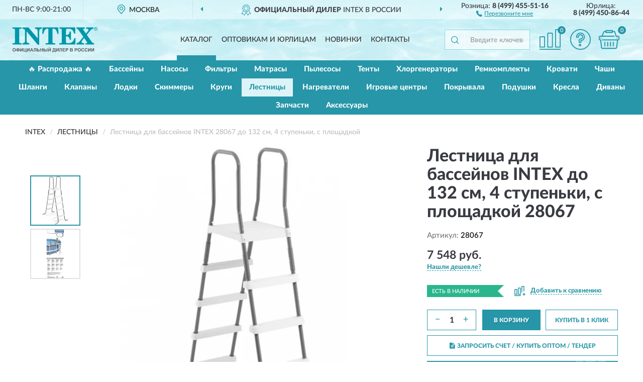

--- FILE ---
content_type: image/svg+xml
request_url: https://intexs.ru/image/icon/downp.svg
body_size: 465
content:
<svg viewBox="0 0 51 51" fill="none" xmlns="http://www.w3.org/2000/svg">
<path d="M13.1382 18.6585C13.1382 20.1759 13.6899 21.4518 14.759 22.5208C15.8625 23.5899 17.2074 24.1071 18.7592 24.1071C20.311 24.1071 21.6559 23.5899 22.7594 22.5208C23.8629 21.4518 24.4147 20.1759 24.4147 18.6585C24.4147 17.1757 23.8629 15.8998 22.7249 14.8307C21.6214 13.7617 20.311 13.21 18.7592 13.21C17.2074 13.21 15.8625 13.7617 14.759 14.8307C13.6899 15.8998 13.1382 17.1757 13.1382 18.6585ZM18.035 38.1079L36.8292 13.6238H32.7945L14.0003 38.1079H18.035ZM21.0697 18.6585C21.0697 19.9345 20.0351 20.9345 18.7592 20.9345C17.4833 20.9345 16.4832 19.9345 16.4832 18.6585C16.4832 17.4171 17.4833 16.3826 18.7592 16.3826C20.0351 16.3826 21.0697 17.4171 21.0697 18.6585ZM32.1393 27.6591C30.5874 27.6591 29.2425 28.2108 28.139 29.2798C27.07 30.3489 26.5182 31.6248 26.5182 33.1076C26.5182 34.5905 27.07 35.8664 28.139 36.9354C29.2425 38.0045 30.5874 38.5217 32.1393 38.5217C33.6911 38.5217 35.036 38.0045 36.105 36.9354C37.2085 35.8664 37.7603 34.5905 37.7603 33.1076C37.7603 31.6248 37.2085 30.3489 36.105 29.2798C35.0015 28.2108 33.6911 27.6591 32.1393 27.6591ZM29.8633 33.0731C29.8633 31.8317 30.8633 30.7972 32.1393 30.7972C33.4152 30.7972 34.4497 31.8317 34.4497 33.0731C34.4497 34.3491 33.4152 35.3491 32.1393 35.3491C30.8633 35.3491 29.8633 34.3491 29.8633 33.0731Z" fill="#2696a8"/>
<circle cx="25.5095" cy="25.5619" r="23.6897" stroke="#2696a8" stroke-width="3"/>
</svg>
